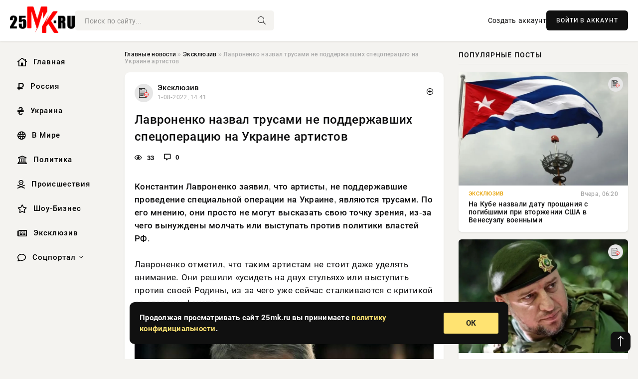

--- FILE ---
content_type: text/html; charset=utf-8
request_url: https://25mk.ru/exclusive/23183-lavronenko-nazval-trusami-ne-podderzhavshih-specoperaciju-na-ukraine-artistov.html
body_size: 14095
content:
<!DOCTYPE html>
<html lang="ru">
   <head>
   <title>Лавроненко назвал трусами не поддержавших спецоперацию на Украине артистов » Информационно-аналитический портал «25MK.RU»</title>
<meta charset="utf-8">
<meta name="description" content="Константин Лавроненко заявил, что артисты, не поддержавшие проведение специальной операции на Украине, являются трусами. По его мнению, они просто не могут высказать свою точку зрения, из-за,">
<meta name="keywords" content="стоит, заявил, артисты, поддержавшие, проведение, специальной, операции, Украине, являются, трусами, мнению, просто, Лавроненко, могут, точку, зрения, вынуждены, молчать, выступать, против, smotrim">
<link rel="canonical" href="https://25mk.ru/exclusive/23183-lavronenko-nazval-trusami-ne-podderzhavshih-specoperaciju-na-ukraine-artistov.html">
<link rel="alternate" type="application/rss+xml" title="Информационно-аналитический портал «25MK.RU» RSS" href="https://25mk.ru/rss.xml">
<link rel="preconnect" href="https://25mk.ru/" fetchpriority="high">
<meta property="twitter:title" content="Лавроненко назвал трусами не поддержавших спецоперацию на Украине артистов » Информационно-аналитический портал «25MK.RU»">
<meta property="twitter:url" content="https://25mk.ru/exclusive/23183-lavronenko-nazval-trusami-ne-podderzhavshih-specoperaciju-na-ukraine-artistov.html">
<meta property="twitter:card" content="summary_large_image">
<meta property="twitter:image" content="https://25mk.ru/uploads/posts/2022-08/1659354066-1654165252.jpg">
<meta property="twitter:description" content="Константин Лавроненко заявил, что артисты, не поддержавшие проведение специальной операции на Украине, являются трусами. По его мнению, они просто не могут высказать свою точку зрения, из-за чего вынуждены молчать или выступать против политики властей РФ. Лавроненко отметил, что таким артистам не">
<meta property="og:type" content="article">
<meta property="og:site_name" content="Информационно-аналитический портал «25MK.RU»">
<meta property="og:title" content="Лавроненко назвал трусами не поддержавших спецоперацию на Украине артистов » Информационно-аналитический портал «25MK.RU»">
<meta property="og:url" content="https://25mk.ru/exclusive/23183-lavronenko-nazval-trusami-ne-podderzhavshih-specoperaciju-na-ukraine-artistov.html">
<meta property="og:image" content="https://25mk.ru/uploads/posts/2022-08/1659354066-1654165252.jpg">
<meta property="og:description" content="Константин Лавроненко заявил, что артисты, не поддержавшие проведение специальной операции на Украине, являются трусами. По его мнению, они просто не могут высказать свою точку зрения, из-за чего вынуждены молчать или выступать против политики властей РФ. Лавроненко отметил, что таким артистам не">

<script src="/engine/classes/min/index.php?g=general&amp;v=shk30"></script>
<script src="/engine/classes/min/index.php?f=engine/classes/js/jqueryui.js,engine/classes/js/dle_js.js&amp;v=shk30" defer></script>
<script type="application/ld+json">{"@context":"https://schema.org","@graph":[{"@type":"NewsArticle","@context":"https://schema.org/","publisher":{"@type":"Organization","name":"Информационно аналитический портал «25MK.RU»","logo":{"@type":"ImageObject","url":""}},"name":"Лавроненко назвал трусами не поддержавших спецоперацию на Украине артистов","headline":"Лавроненко назвал трусами не поддержавших спецоперацию на Украине артистов","mainEntityOfPage":{"@type":"WebPage","@id":"https://25mk.ru/exclusive/23183-lavronenko-nazval-trusami-ne-podderzhavshih-specoperaciju-na-ukraine-artistov.html"},"datePublished":"2022-08-01T14:41:06+03:00","author":{"@type":"Person","name":"Арестова Татьяна","url":"https://25mk.ru/user/%D0%90%D1%80%D0%B5%D1%81%D1%82%D0%BE%D0%B2%D0%B0+%D0%A2%D0%B0%D1%82%D1%8C%D1%8F%D0%BD%D0%B0/"},"image":["https://25mk.ru/uploads/posts/2022-08/1659354066-1654165252.jpg"],"description":"Константин Лавроненко заявил, что артисты, не поддержавшие проведение специальной операции на Украине, являются трусами. По его мнению, они просто не могут высказать свою точку зрения, из-за чего вынуждены молчать или выступать против политики властей РФ. Лавроненко отметил, что таким артистам не"},{"@type":"BreadcrumbList","@context":"https://schema.org/","itemListElement":[{"@type":"ListItem","position":1,"item":{"@id":"https://25mk.ru/","name":"Главные новости"}},{"@type":"ListItem","position":2,"item":{"@id":"https://25mk.ru/exclusive/","name":"Эксклюзив"}},{"@type":"ListItem","position":3,"item":{"@id":"https://25mk.ru/exclusive/23183-lavronenko-nazval-trusami-ne-podderzhavshih-specoperaciju-na-ukraine-artistov.html","name":"Лавроненко назвал трусами не поддержавших спецоперацию на Украине артистов"}}]}]}</script> 
      <meta name="viewport" content="width=device-width, initial-scale=1.0" />
      <meta name="msapplication-TileColor" content="#e6e6e6">   
      <meta name="theme-color" content="#101010"> 
      <link rel="preload" href="/templates/Default/css/common.css" as="style">
      <link rel="preload" href="/templates/Default/css/styles.css" as="style">
      <link rel="preload" href="/templates/Default/css/engine.css" as="style">
      <link rel="preload" href="/templates/Default/css/fontawesome.css" as="style">
      <link rel="preload" href="/templates/Default/webfonts/manrope-400.woff2" as="font" type="font/woff2" crossorigin>
      <link rel="preload" href="/templates/Default/webfonts/manrope-600.woff2" as="font" type="font/woff2" crossorigin>
      <link rel="preload" href="/templates/Default/webfonts/manrope-700.woff2" as="font" type="font/woff2" crossorigin>
      <link rel="preload" href="/templates/Default/webfonts/fa-light-300.woff2" as="font" type="font/woff2" crossorigin>
      <link href="/templates/Default/css/common.css" type="text/css" rel="stylesheet" />
      <link href="/templates/Default/css/styles.css" type="text/css" rel="stylesheet" />
      <link href="/templates/Default/css/engine.css" type="text/css" rel="stylesheet" /> 
      <link href="/templates/Default/css/fontawesome.css" type="text/css" rel="stylesheet" />
      <link rel="apple-touch-icon" sizes="256x256" href="/templates/Default/favicons/256x256.png">
      <link rel="apple-touch-icon" sizes="192x192" href="/templates/Default/favicons/192x192.png">
      <link rel="apple-touch-icon" sizes="180x180" href="/templates/Default/favicons/180x180.png">
      <link rel="apple-touch-icon" sizes="167x167" href="/templates/Default/favicons/167x167.png">
      <link rel="apple-touch-icon" sizes="152x152" href="/templates/Default/favicons/152x152.png">
      <link rel="apple-touch-icon" sizes="120x120" href="/templates/Default/favicons/120x120.png">
      <link rel="icon" type="image/png" href="/templates/Default/favicons/favicon.png">
      	<!-- Yandex.RTB -->
	<script>window.yaContextCb=window.yaContextCb||[]</script>
	<script src="https://yandex.ru/ads/system/context.js" async></script>
   </head>
   <body>
      <div class="wrapper">
         <div class="wrapper-container wrapper-main">

            <header class="header d-flex ai-center vw100">
               <a href="/" class="logo" title="Информационно-аналитический портал «25MK.RU»"><img src="/templates/Default/dleimages/logo.png" alt="Информационно-аналитический портал «25MK.RU»"></a>
               <div class="header__search search-block flex-grow-1">
                  <form id="quicksearch" method="post">
                     <input type="hidden" name="do" value="search">
                     <input type="hidden" name="subaction" value="search">
                     <input class="search-block__input" id="story" name="story" placeholder="Поиск по сайту..." type="text" autocomplete="off">
                     <button class="search-block__btn" type="submit"><span class="fal fa-search"></span></button>
                  </form>
               </div>
               

               
               <a href="/?do=register" class="header__link">Создать аккаунт</a>
               <button class="header__btn-login js-show-login">ВОЙТИ В АККАУНТ</button>
               

               <button class="header__btn-menu d-none js-show-mobile-menu"><span class="fal fa-bars"></span></button>
            </header>

            <div class="content">
               <div class="cols">

                  <!-- MENU START -->
                  <aside class="col-side">
                     <ul class="side-nav js-this-in-mobile-menu">
                        <li><a href="/"><i class="far fa-home-lg"></i> Главная</a></li>
                        <li><a href="/russia/"><i class="far fa-ruble-sign"></i> Россия</a></li>
                        <li><a href="/ukraine/"><i class="far fa-hryvnia"></i> Украина</a></li>
                        <li><a href="/world/"><i class="far fa-globe"></i> В Мире</a></li>
                        <li><a href="/policy/"><i class="far fa-landmark"></i> Политика</a></li>
                        <li><a href="/incidents/"><i class="far fa-skull-crossbones"></i> Происшествия</a></li>
                        <li><a href="/show-business/"><i class="far fa-star"></i> Шоу-Бизнес</a></li>
                        <li><a href="/exclusive/"><i class="far fa-newspaper"></i> Эксклюзив</a></li>
                        <li class="submenu"><a href="/social/"><i class="far fa-comment"></i> Соцпортал</a>
                           <ul class="nav__list side-nav" style="position: unset !important">
                              <li class="nav__list-hidden"><a href="/social/goroskop/"><i class="far fa-planet-ringed"></i> Гороскопы</a></li>
                              <li class="nav__list-hidden"><a href="/social/primeti/"><i class="far fa-map-signs"></i> Приметы</a></li>
                              <li class="nav__list-hidden"><a href="/social/ezoterika/"><i class="far fa-sparkles"></i> Эзотерика</a></li>
                              <li class="nav__list-hidden"><a href="/social/prazdniki/"><i class="far fa-gift"></i> Праздники</a></li>
                              <li class="nav__list-hidden"><a href="/social/zdorove/"><i class="far fa-heart"></i> Здоровье</a></li>
                              <li class="nav__list-hidden"><a href="/social/psihologiya/"><i class="far fa-head-side-brain"></i> Психология</a></li>
                              <li class="nav__list-hidden"><a href="/social/dlya-zhenshchin/"><i class="far fa-venus-double"></i> Для женщин</a></li>
                              <li class="nav__list-hidden"><a href="/social/sad-ogorod/"><i class="far fa-seedling"></i> Сад-огород</a></li>
                           </ul>
                        </li>
                     </ul>
                  </aside>
                  <!-- MENU END -->
                  
                  <main class="col-main">
                    
                         
                        <div class="speedbar"><div class="over"><a href="https://25mk.ru/">Главные новости</a>  »  <a href="https://25mk.ru/exclusive/">Эксклюзив</a>  »  Лавроненко назвал трусами не поддержавших спецоперацию на Украине артистов</div></div>
                        

                     <div class="content-block d-grid" id="content-block">
                        

                        
                        <div class="short">
	<div class="info-block">
	   <div class="info-body">
		  <a href="https://25mk.ru/exclusive/" class="info-img" title="Эксклюзив"><img src="/uploads/icons/exclusive.png" alt="Эксклюзив"></a>
		  <div class="info-title"><a href="https://25mk.ru/exclusive/" class="author_name">Эксклюзив</a></div>
		  <div class="info-meta">
			 <time datetime="1-08-2022, 14:41" class="ago" title="1-08-2022, 14:41">1-08-2022, 14:41</time>
			 
		  </div>
	   </div>
        <div class="dosuga-post-head-mark">    
            <a href="#" class="js-show-login" title="Сохранить"><i class="far fa-plus-circle"></i></a>
                    
		</div> 
	</div>
	<div class="yz_short_body">
	   <h1 class="dn-short-t">Лавроненко назвал трусами не поддержавших спецоперацию на Украине артистов</h1>
	   <div class="content_top_met">
	   	  <div class="f_eye"><i class="far fa-eye"></i> 33</div>
		  <a id="dle-comm-link" href="#comment">
			 <div class="f_link"><i class="far fa-comment-alt"></i> 0</div>
		  </a>
		  <div class="f_info">
		  </div>
	   </div>
	   <div class="page__text full-text clearfix">
	   	  <div style="margin-bottom: 20px">
		 	 
		  </div>
		  <b>Константин Лавроненко заявил, что артисты, не поддержавшие проведение специальной операции на Украине, являются трусами. По его мнению, они просто не могут высказать свою точку зрения, из-за чего вынуждены молчать или выступать против политики властей РФ.</b><br><br>Лавроненко отметил, что таким артистам не стоит даже уделять внимание. Они решили «усидеть на двух стульях» или выступить против своей Родины, из-за чего уже сейчас сталкиваются с критикой со стороны фанатов. <br><div align="center"><!--dle_image_begin:https://25mk.ru/uploads/posts/2022-08/1659354066-1654165252.jpg|--><img src="/uploads/posts/2022-08/1659354066-1654165252.jpg" style="max-width:100%;" alt="Лавроненко назвал трусами не поддержавших спецоперацию на Украине артистов"><!--dle_image_end--></div><br><span class="img-copy-author">Изображение взято с: YouTube<br></span><br><!--QuoteBegin--><div class="quote"><!--QuoteEBegin-->«Очень многие артисты, которые любимы миллионами россиян, поддерживают происходящее. Я думаю, что их гораздо больше. Многие просто не хотят говорить об этом, боясь непонятно чего. Возможно, кто-то не хочет потерять своих западных фанатов. У нас были случаи, когда артисты, работавшие в ЕС или США, отказывались говорить о спецоперации. Я думаю, что это проявление трусости», - рассказал артист.<!--QuoteEnd--></div><!--QuoteEEnd--><br>Лавроненко отметил, что в трудные периоды жители России всегда объединялись для того, чтобы преодолеть трудности. Сейчас необходимо поступить точно так же, поскольку именно от единства зависит результат всего происходящего. Также артист высказался о коллегах, покинувших РФ. По его словам, о таких знаменитостях необходимо постепенно забывать.<br>Источник: smotrim.ru
		  <div style="margin-top: 20px">
		  	
		  </div>
	   </div>
	</div>
	<div class="page__tags d-flex">
	   
	</div>
	<div class="content_like">
	   <div class="df_like">
		  <a href="#" onclick="doRate('plus', '23183'); return false;" >
		  <i title="Мне нравится" class="far fa-thumbs-up"></i> <span><span data-likes-id="23183">0</span></span>
		  </a>
	   </div>
	   <div class="df_dlike">
		  <a href="#" onclick="doRate('minus', '23183'); return false;" >
		  <i title="Мне не нравится" class="far fa-thumbs-down"></i> <span><span data-dislikes-id="23183">0</span></span>
		  </a>
	   </div>
	</div>
	<div class="content_footer">
	   <script src="https://yastatic.net/share2/share.js"></script>
	   <div class="ya-share2" data-curtain data-shape="round" data-color-scheme="whiteblack" data-services="vkontakte,odnoklassniki,telegram,whatsapp"></div>
	   <div class="f_info">
		  <a href="javascript:AddComplaint('23183', 'news')"> 
		  <div class="more_jaloba">
			 <svg fill="none" width="15" height="15" stroke="currentColor" stroke-width="1.5" viewBox="0 0 24 24" xmlns="http://www.w3.org/2000/svg" aria-hidden="true">
				<path stroke-linecap="round" stroke-linejoin="round" d="M12 9v3.75m9-.75a9 9 0 11-18 0 9 9 0 0118 0zm-9 3.75h.008v.008H12v-.008z"></path>
			 </svg>
			 ЖАЛОБА
		  </div>
		  </a>
	   </div>
	</div>
 </div>
 <div class="page__comments sect__header">
	<div class="page__comments-header">
		<div class="page__comments-title">0 комментариев</div>
		<div class="page__comments-info">
			<span class="fal fa-exclamation-circle"></span>
			Обсудим?
		</div>
	
	</div>
	<!--dleaddcomments-->
	<!--dlecomments-->
 </div>
 <section class="sect">
	<div class="sect__header sect__title" style="font-weight: 500; font-size: 24px;">Смотрите также:</div>
	<div class="sect__content d-grid">
	   <div class="popular grid-item">
   <div class="popular__img img-responsive">
      <img loading="lazy" src="/uploads/posts/2022-07/1658586643-11.jpg" alt="Кошмал обнародовала свой список «врагов» Украины из российских артистов">
      <div class="item__category pi-center"><img src="/uploads/icons/exclusive.png"></div> 
   </div>
   <div class="meta_block">
      <div class="meta_block_cat">Эксклюзив</div>
      <time class="meta_block_date" datetime="23-07-2022, 17:30">23-07-2022, 17:30</time>   
   </div>
   <div class="popular__desc">
      <a class="popular__title expand-link" href="https://25mk.ru/exclusive/21328-koshmal-obnarodovala-svoj-spisok-vragov-ukrainy-iz-rossijskih-artistov.html">Кошмал обнародовала свой список «врагов» Украины из российских артистов</a>
   </div>
 </div><div class="popular grid-item">
   <div class="popular__img img-responsive">
      <img loading="lazy" src="/uploads/posts/2022-07/1657886524-113.png" alt="Григорий Лепс не изменил отношение к критикующим его украинским артистам">
      <div class="item__category pi-center"><img src="/uploads/icons/exclusive.png"></div> 
   </div>
   <div class="meta_block">
      <div class="meta_block_cat">Эксклюзив</div>
      <time class="meta_block_date" datetime="15-07-2022, 15:02">15-07-2022, 15:02</time>   
   </div>
   <div class="popular__desc">
      <a class="popular__title expand-link" href="https://25mk.ru/exclusive/19614-grigorij-leps-ne-izmenil-otnoshenie-k-kritikujuschim-ego-ukrainskim-artistam.html">Григорий Лепс не изменил отношение к критикующим его украинским артистам</a>
   </div>
 </div><div class="popular grid-item">
   <div class="popular__img img-responsive">
      <img loading="lazy" src="/uploads/posts/2022-07/1658046652-11.jpg" alt="«У меня стойкий иммунитет»: Руслан Алехно рассказал об отвернувшихся от него звездах">
      <div class="item__category pi-center"><img src="/uploads/icons/exclusive.png"></div> 
   </div>
   <div class="meta_block">
      <div class="meta_block_cat">Эксклюзив</div>
      <time class="meta_block_date" datetime="17-07-2022, 11:30">17-07-2022, 11:30</time>   
   </div>
   <div class="popular__desc">
      <a class="popular__title expand-link" href="https://25mk.ru/exclusive/19937-u-menja-stojkij-immunitet-ruslan-alehno-rasskazal-ob-otvernuvshihsja-ot-nego-zvezdah.html">«У меня стойкий иммунитет»: Руслан Алехно рассказал об отвернувшихся от него звездах</a>
   </div>
 </div><div class="popular grid-item">
   <div class="popular__img img-responsive">
      <img loading="lazy" src="/uploads/posts/2022-07/1658389813-1654165252.jpg" alt="Поргина призвала не создавать «черный список артистов»">
      <div class="item__category pi-center"><img src="/uploads/icons/exclusive.png"></div> 
   </div>
   <div class="meta_block">
      <div class="meta_block_cat">Эксклюзив</div>
      <time class="meta_block_date" datetime="21-07-2022, 10:50">21-07-2022, 10:50</time>   
   </div>
   <div class="popular__desc">
      <a class="popular__title expand-link" href="https://25mk.ru/exclusive/20785-porgina-prizvala-ne-sozdavat-chernyj-spisok-artistov.html">Поргина призвала не создавать «черный список артистов»</a>
   </div>
 </div><div class="popular grid-item">
   <div class="popular__img img-responsive">
      <img loading="lazy" src="/uploads/posts/2022-07/thumbs/1658853186-1720.jpg" alt="Соловьев потребовал лишить Little Big концертных площадок в России">
      <div class="item__category pi-center"><img src="/uploads/icons/exclusive.png"></div> 
   </div>
   <div class="meta_block">
      <div class="meta_block_cat">Эксклюзив</div>
      <time class="meta_block_date" datetime="26-07-2022, 19:33">26-07-2022, 19:33</time>   
   </div>
   <div class="popular__desc">
      <a class="popular__title expand-link" href="https://25mk.ru/exclusive/21984-solovev-potreboval-lishit-little-big-koncertnyh-ploschadok-v-rossii.html">Соловьев потребовал лишить Little Big концертных площадок в России</a>
   </div>
 </div><div class="popular grid-item">
   <div class="popular__img img-responsive">
      <img loading="lazy" src="/uploads/posts/2022-07/thumbs/1659171719-110-19-40.jpg" alt="Рудковская на примере Little Big спрогнозировала будущее покинувших РФ звезд">
      <div class="item__category pi-center"><img src="/uploads/icons/exclusive.png"></div> 
   </div>
   <div class="meta_block">
      <div class="meta_block_cat">Эксклюзив</div>
      <time class="meta_block_date" datetime="30-07-2022, 12:01">30-07-2022, 12:01</time>   
   </div>
   <div class="popular__desc">
      <a class="popular__title expand-link" href="https://25mk.ru/exclusive/22795-rudkovskaja-na-primere-little-big-sprognozirovala-buduschee-pokinuvshih-rf-zvezd.html">Рудковская на примере Little Big спрогнозировала будущее покинувших РФ звезд</a>
   </div>
 </div><div class="popular grid-item">
   <div class="popular__img img-responsive">
      <img loading="lazy" src="http://planet-today.ru/media/k2/items/cache/07e0d1a488eb41efa608a26089fae18e_XL.jpg" alt="Эдгард Запашный заявил, что у сбежавших из России артистов нет шансов стать популярными на Западе">
      <div class="item__category pi-center"><img src="/uploads/icons/exclusive.png"></div> 
   </div>
   <div class="meta_block">
      <div class="meta_block_cat">Культура и общество</div>
      <time class="meta_block_date" datetime="21-07-2022, 23:30">21-07-2022, 23:30</time>   
   </div>
   <div class="popular__desc">
      <a class="popular__title expand-link" href="https://25mk.ru/society/20959-jedgard-zapashnyj-zajavil-chto-u-sbezhavshih-iz-rossii-artistov-net-shansov-stat-populjarnymi-na-zapade.html">Эдгард Запашный заявил, что у сбежавших из России артистов нет шансов стать популярными на Западе</a>
   </div>
 </div><div class="popular grid-item">
   <div class="popular__img img-responsive">
      <img loading="lazy" src="/uploads/posts/2022-07/1658245815-13.png" alt="Рустам Солнцев назвал Баскова “обычным вульгарным гомосексуалом”">
      <div class="item__category pi-center"><img src="/uploads/icons/exclusive.png"></div> 
   </div>
   <div class="meta_block">
      <div class="meta_block_cat">Эксклюзив</div>
      <time class="meta_block_date" datetime="19-07-2022, 18:50">19-07-2022, 18:50</time>   
   </div>
   <div class="popular__desc">
      <a class="popular__title expand-link" href="https://25mk.ru/exclusive/20456-rustam-solncev-nazval-baskova-obychnym-vulgarnym-gomoseksualom.html">Рустам Солнцев назвал Баскова “обычным вульгарным гомосексуалом”</a>
   </div>
 </div><div class="popular grid-item">
   <div class="popular__img img-responsive">
      <img loading="lazy" src="/uploads/posts/2020-12/1609255815-148.jpg" alt="Что происходит с подаренными артистам цветами после концерта">
      <div class="item__category pi-center"><img src="/uploads/icons/exclusive.png"></div> 
   </div>
   <div class="meta_block">
      <div class="meta_block_cat">Эксклюзив</div>
      <time class="meta_block_date" datetime="29-12-2020, 18:30">29-12-2020, 18:30</time>   
   </div>
   <div class="popular__desc">
      <a class="popular__title expand-link" href="https://25mk.ru/exclusive/1072-chto-proishodit-s-podarennymi-artistam-cvetami-posle-koncerta.html">Что происходит с подаренными артистам цветами после концерта</a>
   </div>
 </div><div class="popular grid-item">
   <div class="popular__img img-responsive">
      <img loading="lazy" src="/uploads/posts/2022-07/1659021196-1654165252.jpg" alt="Поклонники решили судиться с Ани Лорак из-за отказа вернуть деньги за билеты на концерты">
      <div class="item__category pi-center"><img src="/uploads/icons/exclusive.png"></div> 
   </div>
   <div class="meta_block">
      <div class="meta_block_cat">Эксклюзив</div>
      <time class="meta_block_date" datetime="28-07-2022, 18:13">28-07-2022, 18:13</time>   
   </div>
   <div class="popular__desc">
      <a class="popular__title expand-link" href="https://25mk.ru/exclusive/22412-poklonniki-reshili-suditsja-s-ani-lorak-iz-za-otkaza-vernut-dengi-za-bilety-na-koncerty.html">Поклонники решили судиться с Ани Лорак из-за отказа вернуть деньги за билеты на концерты</a>
   </div>
 </div><div class="popular grid-item">
   <div class="popular__img img-responsive">
      <img loading="lazy" src="/uploads/posts/2022-07/1659252773-1lolita-miljavskaja-jut.jpg" alt="Лолита Милявская из-за поддержки Галкина подверглась критике со стороны фанатов">
      <div class="item__category pi-center"><img src="/uploads/icons/exclusive.png"></div> 
   </div>
   <div class="meta_block">
      <div class="meta_block_cat">Эксклюзив</div>
      <time class="meta_block_date" datetime="31-07-2022, 10:32">31-07-2022, 10:32</time>   
   </div>
   <div class="popular__desc">
      <a class="popular__title expand-link" href="https://25mk.ru/exclusive/22930-lolita-miljavskaja-iz-za-podderzhki-galkina-podverglas-kritike-so-storony-fanatov.html">Лолита Милявская из-за поддержки Галкина подверглась критике со стороны фанатов</a>
   </div>
 </div><div class="popular grid-item">
   <div class="popular__img img-responsive">
      <img loading="lazy" src="/uploads/posts/2022-07/1659011521-13401.jpg" alt="Росгосцирк: Мы никого не увольняли и не расформировывали">
      <div class="item__category pi-center"><img src="/uploads/icons/exclusive.png"></div> 
   </div>
   <div class="meta_block">
      <div class="meta_block_cat">Эксклюзив</div>
      <time class="meta_block_date" datetime="28-07-2022, 15:32">28-07-2022, 15:32</time>   
   </div>
   <div class="popular__desc">
      <a class="popular__title expand-link" href="https://25mk.ru/exclusive/22384-rosgoscirk-my-nikogo-ne-uvolnjali-i-ne-rasformirovyvali.html">Росгосцирк: Мы никого не увольняли и не расформировывали</a>
   </div>
 </div>
	</div>
 </section>

                        

                     </div>
                  </main>

                  <aside class="col-side">

                     <div class="side-block">
                        <div class="side-block__title">Популярные посты</div>
                        <div class="side-block__content">
                        <div class="popular grid-item">
   <div class="popular__img img-responsive">
      <img loading="lazy" src="/uploads/posts/2026-01/thumbs/1768368041-11768360806-15.webp" alt="На Кубе назвали дату прощания с погибшими при вторжении США в Венесуэлу военными">
      <div class="item__category pi-center"><img src="/uploads/icons/exclusive.png"></div> 
   </div>
   <div class="meta_block">
      <div class="meta_block_cat">Эксклюзив</div>
      <time class="meta_block_date" datetime="Вчера, 06:20">Вчера, 06:20</time>   
   </div>
   <div class="popular__desc">
      <a class="popular__title expand-link" href="https://25mk.ru/exclusive/143237-na-kube-nazvali-datu-proschanija-s-pogibshimi-pri-vtorzhenii-ssha-v-venesujelu-voennymi.html">На Кубе назвали дату прощания с погибшими при вторжении США в Венесуэлу военными</a>
   </div>
 </div><div class="popular grid-item">
   <div class="popular__img img-responsive">
      <img loading="lazy" src="/uploads/posts/2026-01/thumbs/1768288844-11768286103-110-08-03.webp" alt="Алаудинов посоветовал США попробовать похитить главу Чечни Кадырова">
      <div class="item__category pi-center"><img src="/uploads/icons/exclusive.png"></div> 
   </div>
   <div class="meta_block">
      <div class="meta_block_cat">Эксклюзив</div>
      <time class="meta_block_date" datetime="13-01-2026, 09:34">13-01-2026, 09:34</time>   
   </div>
   <div class="popular__desc">
      <a class="popular__title expand-link" href="https://25mk.ru/exclusive/143153-alaudinov-posovetoval-ssha-poprobovat-pohitit-glavu-chechni-kadyrova.html">Алаудинов посоветовал США попробовать похитить главу Чечни Кадырова</a>
   </div>
 </div><div class="popular grid-item">
   <div class="popular__img img-responsive">
      <img loading="lazy" src="/uploads/posts/2026-01/1768288841-21768286404-15400.webp" alt="Генерал Соболев рассказал, отменят ли бронь при мобилизации и ждать ли в 2026 году новую волну мобилизации? Что известно на 13 января">
      <div class="item__category pi-center"><img src="/uploads/icons/exclusive.png"></div> 
   </div>
   <div class="meta_block">
      <div class="meta_block_cat">Эксклюзив</div>
      <time class="meta_block_date" datetime="13-01-2026, 09:44">13-01-2026, 09:44</time>   
   </div>
   <div class="popular__desc">
      <a class="popular__title expand-link" href="https://25mk.ru/exclusive/143152-general-sobolev-rasskazal-otmenjat-li-bron-pri-mobilizacii-i-zhdat-li-v-2026-godu-novuju-volnu-mobilizacii-chto-izvestno-na-13-janvarja.html">Генерал Соболев рассказал, отменят ли бронь при мобилизации и ждать ли в 2026 году новую волну мобилизации? Что известно на 13 января</a>
   </div>
 </div><div class="popular grid-item">
   <div class="popular__img img-responsive">
      <img loading="lazy" src="/uploads/posts/2026-01/thumbs/1768274520-11768266913-1geran-5.webp" alt="«Герань-5» и её потенциал">
      <div class="item__category pi-center"><img src="/uploads/icons/exclusive.png"></div> 
   </div>
   <div class="meta_block">
      <div class="meta_block_cat">Эксклюзив</div>
      <time class="meta_block_date" datetime="13-01-2026, 05:33">13-01-2026, 05:33</time>   
   </div>
   <div class="popular__desc">
      <a class="popular__title expand-link" href="https://25mk.ru/exclusive/143132-geran-5-i-ee-potencial.html">«Герань-5» и её потенциал</a>
   </div>
 </div>                           
                        </div>
                     </div>
                     <div class="side-block">
                        <div class="side-block__title">Выбор редакции</div>
                        <div class="side-block__content">
                        <div class="int d-flex ai-center">
    <div class="int__img img-fit-cover">
       <img loading="lazy" src="/uploads/posts/2026-01/thumbs/1768406508-11768401604-115-29-09.webp" alt="Во Львовской области объявлен план «Перехват» из-за стрельбы в сотрудников ТЦК">
    </div>
    <div class="int__desc flex-grow-1">
       <a class="int__title expand-link" href="https://25mk.ru/exclusive/143289-vo-lvovskoj-oblasti-objavlen-plan-perehvat-iz-za-strelby-v-sotrudnikov-tck.html">
          <div class="line-clamp">Во Львовской области объявлен план «Перехват» из-за стрельбы в сотрудников ТЦК</div>
       </a>
    </div>
 </div><div class="int d-flex ai-center">
    <div class="int__img img-fit-cover">
       <img loading="lazy" src="/uploads/posts/2026-01/thumbs/1768407623-11768406408-1al-udeid-air-base.webp" alt="Американские военные начали покидать ключевые военные базы на Ближнем Востоке">
    </div>
    <div class="int__desc flex-grow-1">
       <a class="int__title expand-link" href="https://25mk.ru/exclusive/143317-amerikanskie-voennye-nachali-pokidat-kljuchevye-voennye-bazy-na-blizhnem-vostoke.html">
          <div class="line-clamp">Американские военные начали покидать ключевые военные базы на Ближнем Востоке</div>
       </a>
    </div>
 </div><div class="int d-flex ai-center">
    <div class="int__img img-fit-cover">
       <img loading="lazy" src="/uploads/posts/2026-01/thumbs/1768283444-11768276206-1grenlandija-sovet-evropy.webp" alt="В конгресс США внесли законопроект об аннексии Гренландии">
    </div>
    <div class="int__desc flex-grow-1">
       <a class="int__title expand-link" href="https://25mk.ru/exclusive/143146-v-kongress-ssha-vnesli-zakonoproekt-ob-anneksii-grenlandii.html">
          <div class="line-clamp">В конгресс США внесли законопроект об аннексии Гренландии</div>
       </a>
    </div>
 </div><div class="int d-flex ai-center">
    <div class="int__img img-fit-cover">
       <img loading="lazy" src="https://www.1rre.ru/wp-content/uploads/2022/05/kak-klubnika-pomogaet-effektivno-pohudet-k-sezonu-otpuskov.jpg" alt="Новые данные: интервальное голодание не помогает сбросить вес!">
    </div>
    <div class="int__desc flex-grow-1">
       <a class="int__title expand-link" href="https://25mk.ru/medicina-i-zdorovie/143330-novye-dannye-intervalnoe-golodanie-ne-pomogaet-sbrosit-ves.html">
          <div class="line-clamp">Новые данные: интервальное голодание не помогает сбросить вес!</div>
       </a>
    </div>
 </div>  
                        </div>
                     </div>

                     <!--84f9f277--><!--84f9f277--><!--c75522b9--><!--c75522b9-->

                     <div class="side-block side-block--sticky hm">
                        
                     </div>

                  </aside>

               </div>
               <!-- END COLS -->
            </div>

         <!-- FOOTER START -->
         <footer class="footer d-flex ai-center vw100">
            <div class="footer__copyright">
               <a href="/o-proekte.html" rel="nofollow">О проекте</a>
               <a href="/redakcija.html" rel="nofollow">Редакция</a>
               <a href="/politika-konfidencialnosti.html" rel="nofollow">Политика конфиденциальности</a>
               <a href="/kontakty.html" rel="nofollow">Реклама</a> 
               <a href="/kontakty.html" rel="nofollow">Контакты</a>
            </div>
            <div class="footer__text icon-at-left" style="line-height: 20px;">
               Использование любых материалов, размещённых на сайте, разрешается при условии активной ссылки на наш сайт.
               При копировании материалов для интернет-изданий – обязательна прямая открытая для поисковых систем гиперссылка. Ссылка должна быть размещена в независимости от полного либо частичного использования материалов. Гиперссылка (для интернет- изданий) – должна быть размещена в подзаголовке или в первом абзаце материала.
               Все материалы, содержащиеся на веб-сайте 25mk.ru, защищены законом об авторском праве. Фотографии и прочие материалы являются собственностью их авторов и представлены исключительно для некоммерческого использования и ознакомления , если не указано иное. Несанкционированное использование таких материалов может нарушать закон об авторском праве, торговой марке и другие законы.

               <div style="margin-top: 20px;">
                  <p>
                     <span style="font-size:12px">* В России признаны иноагентами: Киселёв Евгений Алекссевич, WWF, Белый Руслан Викторович, Анатолий Белый (Вайсман), Касьянов Михаил Михайлович, Бер Илья Леонидович, Троянова Яна Александровна, Галкин Максим Александрович, Макаревич Андрей Вадимович, Шац Михаил Григорьевич, Гордон Дмитрий Ильич, Лазарева Татьяна Юрьевна, Чичваркин Евгений Александрович, Ходорковский Михаил Борисович, Каспаров Гарри Кимович, Моргенштерн Алишер Тагирович (Алишер Валеев), Невзоров Александр Глебович, Венедиктов Алексей Алексеевич, Дудь Юрий Александрович, Фейгин Марк Захарович, Киселев Евгений Алексеевич, Шендерович Виктор Анатольевич, Гребенщиков Борис Борисович, Максакова-Игенбергс Мария Петровна, Слепаков Семен Сергеевич, Покровский Максим Сергеевич, Варламов Илья Александрович, Рамазанова Земфира Талгатовна, Прусикин Илья Владимирович, Смольянинов Артур Сергеевич, Федоров Мирон Янович (Oxxxymiron), Алексеев Иван Александрович (Noize MC), Дремин Иван Тимофеевич (Face), Гырдымова Елизавета Андреевна (Монеточка), Игорь(Егор) Михайлович Бортник (Лёва Би-2).</span>
                  </p>
                  <br />
                  <p>
                     <span style="font-size:12px">* Экстремисты и террористы, запрещенные в РФ:&nbsp;Meta (Facebook и Instagram),&nbsp;</span>Русский добровольческий корпус (РДК),&nbsp;<span style="font-size:12px">Правый сектор, Украинская повстанческая армия (УПА), ИГИЛ, полк Азов, Джебхат ан-Нусра, Национал-Большевистская партия (НБП), Аль-Каида, УНА-УНСО, Талибан, Меджлис крымско-татарского народа, Свидетели Иеговы, Мизантропик Дивижн, Братство, Артподготовка, Тризуб им. Степана Бандеры, НСО, Славянский союз, Формат-18, Хизб ут-Тахрир, Исламская партия Туркестана, Хайят Тахрир аш-Шам, Таухид валь-Джихад, АУЕ, Братья мусульмане, Колумбайн, Навальный, К. Буданов.</span>
                  </p>
                  <br />
                  <p>
                     <span style="font-size:12px">* СМИ — иностранные агенты: Телеканал «Дождь», Медуза, Голос Америки, Idel. Реалии, Кавказ. Реалии, Крым. Реалии, ТК&nbsp;Настоящее Время, The Insider,&nbsp;</span>Deutsche&nbsp;Welle,&nbsp;<span style="font-size:12px">Проект, Azatliq Radiosi, «Радио Свободная Европа/Радио Свобода» (PCE/PC), Сибирь. Реалии, Фактограф, Север. Реалии, MEDIUM-ORIENT, Bellingcat, Пономарев Л. А., Савицкая Л.А., Маркелов С.Е., Камалягин Д.Н., Апахончич Д.А.,&nbsp;Толоконникова Н.А., Гельман М.А., Шендерович В.А., Верзилов П.Ю., Баданин Р.С., Гордон.</span>
                  </p>
                  <br />
                  <p>
                     <span style="font-size:12px">* Организации — иностранные агенты: Альянс Врачей, Агора, Голос, Гражданское содействие, Династия (фонд), За&nbsp;права человека, Комитет против пыток, Левада-Центр, Мемориал, Молодая Карелия, Московская школа гражданского просвещения, Пермь-36, Ракурс, Русь Сидящая, Сахаровский центр, Сибирский экологический центр, ИАЦ Сова, Союз комитетов солдатских матерей России, Фонд борьбы с&nbsp;коррупцией (ФБК), Фонд защиты гласности, Фонд свободы информации, Центр «Насилию.нет», Центр защиты прав СМИ, Transparency International.</span>
                  </p>
               </div>

               <p class="copyright mb-0" style="margin-top: 20px;">Copyright &copy; 2026, Информационно-аналитический портал «25MK.RU». Все права защищены.</p>
               <div class="adult_foot">18+</div>
            </div>
         </footer>
         <!-- FOOTER END -->

         </div>
         <!-- END WRAPPER-MAIN -->
      </div>
      <!-- END WRAPPER -->
      
      <script>
<!--
var dle_root       = '/';
var dle_admin      = '';
var dle_login_hash = '48ded4d5bf31078fbc523a58a49bc6f768cb5293';
var dle_group      = 5;
var dle_link_type  = 1;
var dle_skin       = 'Default';
var dle_wysiwyg    = 0;
var dle_min_search = '4';
var dle_act_lang   = ["Подтвердить", "Отмена", "Вставить", "Отмена", "Сохранить", "Удалить", "Загрузка. Пожалуйста, подождите..."];
var menu_short     = 'Быстрое редактирование';
var menu_full      = 'Полное редактирование';
var menu_profile   = 'Просмотр профиля';
var menu_send      = 'Отправить сообщение';
var menu_uedit     = 'Админцентр';
var dle_info       = 'Информация';
var dle_confirm    = 'Подтверждение';
var dle_prompt     = 'Ввод информации';
var dle_req_field  = ["Заполните поле с именем", "Заполните поле с сообщением", "Заполните поле с темой сообщения"];
var dle_del_agree  = 'Вы действительно хотите удалить? Данное действие невозможно будет отменить';
var dle_spam_agree = 'Вы действительно хотите отметить пользователя как спамера? Это приведёт к удалению всех его комментариев';
var dle_c_title    = 'Отправка жалобы';
var dle_complaint  = 'Укажите текст Вашей жалобы для администрации:';
var dle_mail       = 'Ваш e-mail:';
var dle_big_text   = 'Выделен слишком большой участок текста.';
var dle_orfo_title = 'Укажите комментарий для администрации к найденной ошибке на странице:';
var dle_p_send     = 'Отправить';
var dle_p_send_ok  = 'Уведомление успешно отправлено';
var dle_save_ok    = 'Изменения успешно сохранены. Обновить страницу?';
var dle_reply_title= 'Ответ на комментарий';
var dle_tree_comm  = '0';
var dle_del_news   = 'Удалить статью';
var dle_sub_agree  = 'Вы действительно хотите подписаться на комментарии к данной публикации?';
var dle_unsub_agree  = 'Вы действительно хотите отписаться от комментариев к данной публикации?';
var dle_captcha_type  = '0';
var dle_share_interesting  = ["Поделиться ссылкой на выделенный текст", "Twitter", "Facebook", "Вконтакте", "Прямая ссылка:", "Нажмите правой клавишей мыши и выберите «Копировать ссылку»"];
var DLEPlayerLang     = {prev: 'Предыдущий',next: 'Следующий',play: 'Воспроизвести',pause: 'Пауза',mute: 'Выключить звук', unmute: 'Включить звук', settings: 'Настройки', enterFullscreen: 'На полный экран', exitFullscreen: 'Выключить полноэкранный режим', speed: 'Скорость', normal: 'Обычная', quality: 'Качество', pip: 'Режим PiP'};
var DLEGalleryLang    = {CLOSE: 'Закрыть (Esc)', NEXT: 'Следующее изображение', PREV: 'Предыдущее изображение', ERROR: 'Внимание! Обнаружена ошибка', IMAGE_ERROR: 'Не удалось загрузить изображение', TOGGLE_SLIDESHOW: 'Просмотр слайдшоу',TOGGLE_FULLSCREEN: 'Полноэкранный режим', TOGGLE_THUMBS: 'Включить / Выключить уменьшенные копии', ITERATEZOOM: 'Увеличить / Уменьшить', DOWNLOAD: 'Скачать изображение' };
var DLEGalleryMode    = 1;
var DLELazyMode       = 0;
var allow_dle_delete_news   = false;

jQuery(function($){
					setTimeout(function() {
						$.get(dle_root + "engine/ajax/controller.php?mod=adminfunction", { 'id': '23183', action: 'newsread', user_hash: dle_login_hash });
					}, 5000);
});
//-->
</script>
      

<div class="login login--not-logged d-none">
   <div class="login__header d-flex jc-space-between ai-center">
      <div class="login__title stretch-free-width ws-nowrap">Войти <a href="/?do=register">Регистрация</a></div>
      <div class="login__close"><span class="fal fa-times"></span></div>
   </div>
   <form method="post">
      <div class="login__content">
         <div class="login__row">
            <div class="login__caption">E-mail:</div>
            <div class="login__input"><input type="text" name="login_name" id="login_name" placeholder="Ваш e-mail"></div>
            <span class="fal fa-at"></span>
         </div>
         <div class="login__row">
            <div class="login__caption">Пароль: <a href="/?do=lostpassword">Забыли пароль?</a></div>
            <div class="login__input"><input type="password" name="login_password" id="login_password" placeholder="Ваш пароль"></div>
            <span class="fal fa-lock"></span>
         </div>
         <label class="login__row checkbox" for="login_not_save">
         <input type="checkbox" name="login_not_save" id="login_not_save" value="1">
         <span>Не запоминать меня</span>
         </label>
         <div class="login__row">
            <button onclick="submit();" type="submit" title="Вход">Войти на сайт</button>
            <input name="login" type="hidden" id="login" value="submit">
         </div>
      </div>
      <div class="login__social">
         <div class="login__social-caption">Или войти через</div>
         <div class="login__social-btns">
            <a href="" rel="nofollow" target="_blank"><img loading="lazy" src="/templates/Default/dleimages/vk.svg" alt></a>
            <a href="" rel="nofollow" target="_blank"><img loading="lazy" src="/templates/Default/dleimages/ok.svg" alt></a>
            <a href="" rel="nofollow" target="_blank"><img loading="lazy" src="/templates/Default/dleimages/mail.svg" alt></a>
            <a href="" rel="nofollow" target="_blank"><img loading="lazy" src="/templates/Default/dleimages/yandex.svg" alt></a>
         </div>
      </div>
   </form>
</div>

      <div id="scrolltop" style="display: block;"><span class="fal fa-long-arrow-up"></span></div>
      <div class="message-alert">
         <div class="message-alert-in">
            <div class="message-alert-desc">
               <div class="message-alert-text">Продолжая просматривать сайт 25mk.ru вы принимаете <a href="/politika-konfidencialnosti.html">политику конфидициальности</a>.</div>
            </div>
            <div class="message-alert-btns">
               <div class="message-btn message-btn-yes">ОК</div>
            </div>
         </div>
      </div>

      <script src="/templates/Default/js/libs.js"></script>

      
      
      <!-- Yandex.Metrika counter -->
<script type="text/javascript" >
   (function(m,e,t,r,i,k,a){m[i]=m[i]||function(){(m[i].a=m[i].a||[]).push(arguments)};
   m[i].l=1*new Date();
   for (var j = 0; j < document.scripts.length; j++) {if (document.scripts[j].src === r) { return; }}
   k=e.createElement(t),a=e.getElementsByTagName(t)[0],k.async=1,k.src=r,a.parentNode.insertBefore(k,a)})
   (window, document, "script", "https://mc.yandex.ru/metrika/tag.js", "ym");

   ym(68827096, "init", {
        clickmap:true,
        trackLinks:true,
        accurateTrackBounce:true
   });
</script>
<noscript><div><img src="https://mc.yandex.ru/watch/68827096" style="position:absolute; left:-9999px;" alt="" /></div></noscript>
<!-- /Yandex.Metrika counter -->

   <script defer src="https://static.cloudflareinsights.com/beacon.min.js/vcd15cbe7772f49c399c6a5babf22c1241717689176015" integrity="sha512-ZpsOmlRQV6y907TI0dKBHq9Md29nnaEIPlkf84rnaERnq6zvWvPUqr2ft8M1aS28oN72PdrCzSjY4U6VaAw1EQ==" data-cf-beacon='{"version":"2024.11.0","token":"0eae25e4d54b4865b1809eaa50e075dd","r":1,"server_timing":{"name":{"cfCacheStatus":true,"cfEdge":true,"cfExtPri":true,"cfL4":true,"cfOrigin":true,"cfSpeedBrain":true},"location_startswith":null}}' crossorigin="anonymous"></script>
</body>
</html>